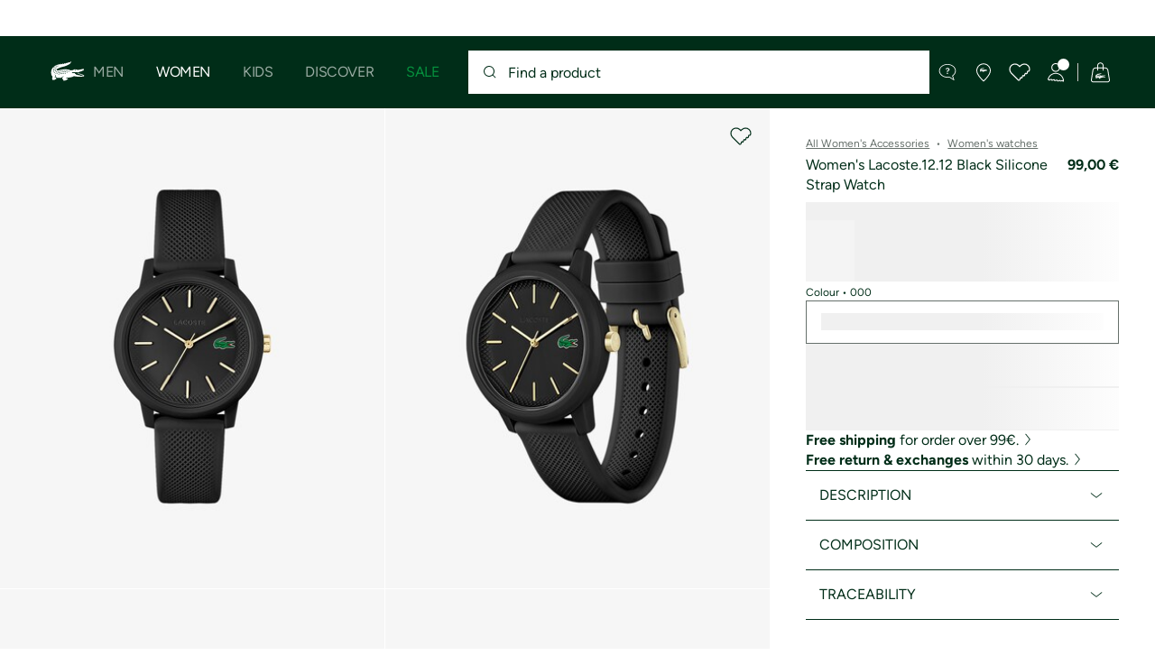

--- FILE ---
content_type: text/javascript; charset=utf-8
request_url: https://p.cquotient.com/pebble?tla=aaqm-IE&activityType=viewProduct&callback=CQuotient._act_callback0&cookieId=abbKckRJj4UU2z6Vb3yHeATOvk&userId=&emailId=&product=id%3A%3A2001212%7C%7Csku%3A%3A%7C%7Ctype%3A%3Avgroup%7C%7Calt_id%3A%3A2001212-000&realm=AAQM&siteId=IE&instanceType=prd&locale=en_IE&referrer=&currentLocation=https%3A%2F%2Fwww.lacoste.com%2Fie%2Flacoste%2Fwomen%2Faccessories%2Fwatches%2F2001212-000.html&ls=true&_=1769045151325&v=v3.1.3&fbPixelId=__UNKNOWN__&json=%7B%22cookieId%22%3A%22abbKckRJj4UU2z6Vb3yHeATOvk%22%2C%22userId%22%3A%22%22%2C%22emailId%22%3A%22%22%2C%22product%22%3A%7B%22id%22%3A%222001212%22%2C%22sku%22%3A%22%22%2C%22type%22%3A%22vgroup%22%2C%22alt_id%22%3A%222001212-000%22%7D%2C%22realm%22%3A%22AAQM%22%2C%22siteId%22%3A%22IE%22%2C%22instanceType%22%3A%22prd%22%2C%22locale%22%3A%22en_IE%22%2C%22referrer%22%3A%22%22%2C%22currentLocation%22%3A%22https%3A%2F%2Fwww.lacoste.com%2Fie%2Flacoste%2Fwomen%2Faccessories%2Fwatches%2F2001212-000.html%22%2C%22ls%22%3Atrue%2C%22_%22%3A1769045151325%2C%22v%22%3A%22v3.1.3%22%2C%22fbPixelId%22%3A%22__UNKNOWN__%22%7D
body_size: 425
content:
/**/ typeof CQuotient._act_callback0 === 'function' && CQuotient._act_callback0([{"k":"__cq_uuid","v":"abbKckRJj4UU2z6Vb3yHeATOvk","m":34128000},{"k":"__cq_bc","v":"%7B%22aaqm-IE%22%3A%5B%7B%22id%22%3A%222001212%22%2C%22type%22%3A%22vgroup%22%2C%22alt_id%22%3A%222001212-000%22%7D%5D%7D","m":2592000},{"k":"__cq_seg","v":"0~0.00!1~0.00!2~0.00!3~0.00!4~0.00!5~0.00!6~0.00!7~0.00!8~0.00!9~0.00","m":2592000}]);